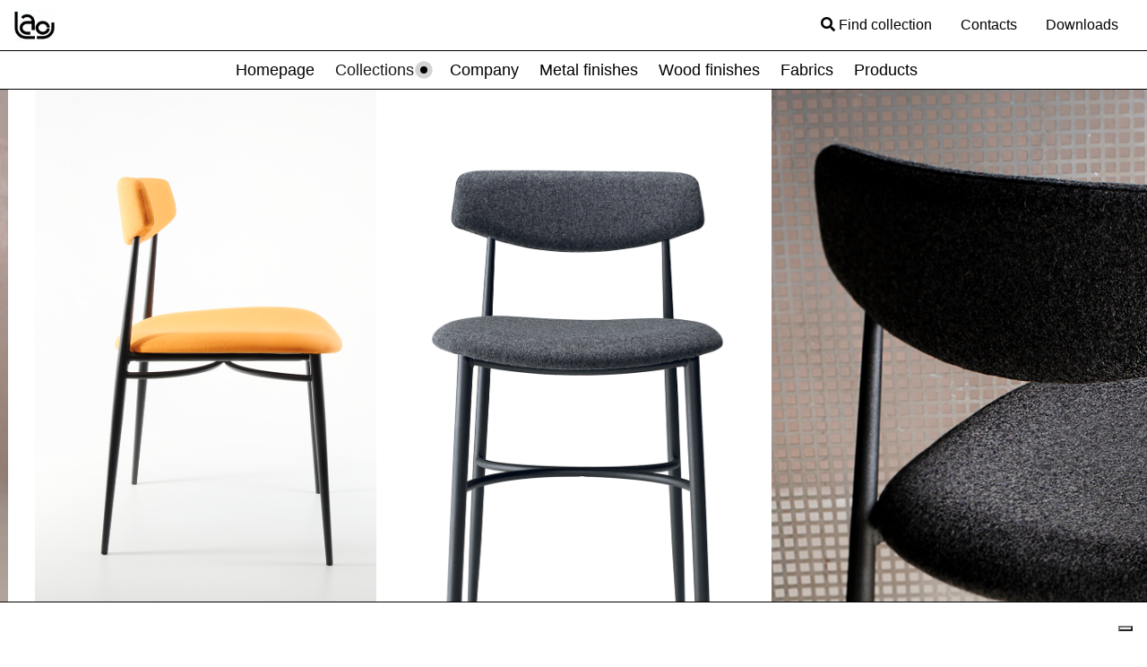

--- FILE ---
content_type: text/html; charset=UTF-8
request_url: https://www.laco.ws/collection/asia/
body_size: 14672
content:
<!DOCTYPE html>
<html lang="en-GB">
<head>
	<meta charset="UTF-8">
	<meta name="viewport" content="width=device-width, initial-scale=1, shrink-to-fit=no">
	<link rel="profile" href="http://gmpg.org/xfn/11">
	<title>Asia &#8211; LA.CO.</title>
<meta name='robots' content='max-image-preview:large' />
<link rel="alternate" href="https://www.laco.ws/collection/asia/" hreflang="en" />
<link rel="alternate" href="https://www.laco.ws/language/it/collection/asia-2/" hreflang="it" />
<link rel='dns-prefetch' href='//cdn.iubenda.com' />
<link rel='dns-prefetch' href='//cdn.scaleflex.it' />
<link rel="alternate" type="application/rss+xml" title="LA.CO. &raquo; Feed" href="https://www.laco.ws/feed/" />
<link rel="alternate" type="application/rss+xml" title="LA.CO. &raquo; Comments Feed" href="https://www.laco.ws/comments/feed/" />
<link rel="alternate" title="oEmbed (JSON)" type="application/json+oembed" href="https://www.laco.ws/wp-json/oembed/1.0/embed?url=https%3A%2F%2Fwww.laco.ws%2Fcollection%2Fasia%2F" />
<link rel="alternate" title="oEmbed (XML)" type="text/xml+oembed" href="https://www.laco.ws/wp-json/oembed/1.0/embed?url=https%3A%2F%2Fwww.laco.ws%2Fcollection%2Fasia%2F&#038;format=xml" />
<style id='wp-img-auto-sizes-contain-inline-css'>
img:is([sizes=auto i],[sizes^="auto," i]){contain-intrinsic-size:3000px 1500px}
/*# sourceURL=wp-img-auto-sizes-contain-inline-css */
</style>
<style id='wp-emoji-styles-inline-css'>

	img.wp-smiley, img.emoji {
		display: inline !important;
		border: none !important;
		box-shadow: none !important;
		height: 1em !important;
		width: 1em !important;
		margin: 0 0.07em !important;
		vertical-align: -0.1em !important;
		background: none !important;
		padding: 0 !important;
	}
/*# sourceURL=wp-emoji-styles-inline-css */
</style>
<style id='wp-block-library-inline-css'>
:root{--wp-block-synced-color:#7a00df;--wp-block-synced-color--rgb:122,0,223;--wp-bound-block-color:var(--wp-block-synced-color);--wp-editor-canvas-background:#ddd;--wp-admin-theme-color:#007cba;--wp-admin-theme-color--rgb:0,124,186;--wp-admin-theme-color-darker-10:#006ba1;--wp-admin-theme-color-darker-10--rgb:0,107,160.5;--wp-admin-theme-color-darker-20:#005a87;--wp-admin-theme-color-darker-20--rgb:0,90,135;--wp-admin-border-width-focus:2px}@media (min-resolution:192dpi){:root{--wp-admin-border-width-focus:1.5px}}.wp-element-button{cursor:pointer}:root .has-very-light-gray-background-color{background-color:#eee}:root .has-very-dark-gray-background-color{background-color:#313131}:root .has-very-light-gray-color{color:#eee}:root .has-very-dark-gray-color{color:#313131}:root .has-vivid-green-cyan-to-vivid-cyan-blue-gradient-background{background:linear-gradient(135deg,#00d084,#0693e3)}:root .has-purple-crush-gradient-background{background:linear-gradient(135deg,#34e2e4,#4721fb 50%,#ab1dfe)}:root .has-hazy-dawn-gradient-background{background:linear-gradient(135deg,#faaca8,#dad0ec)}:root .has-subdued-olive-gradient-background{background:linear-gradient(135deg,#fafae1,#67a671)}:root .has-atomic-cream-gradient-background{background:linear-gradient(135deg,#fdd79a,#004a59)}:root .has-nightshade-gradient-background{background:linear-gradient(135deg,#330968,#31cdcf)}:root .has-midnight-gradient-background{background:linear-gradient(135deg,#020381,#2874fc)}:root{--wp--preset--font-size--normal:16px;--wp--preset--font-size--huge:42px}.has-regular-font-size{font-size:1em}.has-larger-font-size{font-size:2.625em}.has-normal-font-size{font-size:var(--wp--preset--font-size--normal)}.has-huge-font-size{font-size:var(--wp--preset--font-size--huge)}.has-text-align-center{text-align:center}.has-text-align-left{text-align:left}.has-text-align-right{text-align:right}.has-fit-text{white-space:nowrap!important}#end-resizable-editor-section{display:none}.aligncenter{clear:both}.items-justified-left{justify-content:flex-start}.items-justified-center{justify-content:center}.items-justified-right{justify-content:flex-end}.items-justified-space-between{justify-content:space-between}.screen-reader-text{border:0;clip-path:inset(50%);height:1px;margin:-1px;overflow:hidden;padding:0;position:absolute;width:1px;word-wrap:normal!important}.screen-reader-text:focus{background-color:#ddd;clip-path:none;color:#444;display:block;font-size:1em;height:auto;left:5px;line-height:normal;padding:15px 23px 14px;text-decoration:none;top:5px;width:auto;z-index:100000}html :where(.has-border-color){border-style:solid}html :where([style*=border-top-color]){border-top-style:solid}html :where([style*=border-right-color]){border-right-style:solid}html :where([style*=border-bottom-color]){border-bottom-style:solid}html :where([style*=border-left-color]){border-left-style:solid}html :where([style*=border-width]){border-style:solid}html :where([style*=border-top-width]){border-top-style:solid}html :where([style*=border-right-width]){border-right-style:solid}html :where([style*=border-bottom-width]){border-bottom-style:solid}html :where([style*=border-left-width]){border-left-style:solid}html :where(img[class*=wp-image-]){height:auto;max-width:100%}:where(figure){margin:0 0 1em}html :where(.is-position-sticky){--wp-admin--admin-bar--position-offset:var(--wp-admin--admin-bar--height,0px)}@media screen and (max-width:600px){html :where(.is-position-sticky){--wp-admin--admin-bar--position-offset:0px}}

/*# sourceURL=wp-block-library-inline-css */
</style><style id='wp-block-image-inline-css'>
.wp-block-image>a,.wp-block-image>figure>a{display:inline-block}.wp-block-image img{box-sizing:border-box;height:auto;max-width:100%;vertical-align:bottom}@media not (prefers-reduced-motion){.wp-block-image img.hide{visibility:hidden}.wp-block-image img.show{animation:show-content-image .4s}}.wp-block-image[style*=border-radius] img,.wp-block-image[style*=border-radius]>a{border-radius:inherit}.wp-block-image.has-custom-border img{box-sizing:border-box}.wp-block-image.aligncenter{text-align:center}.wp-block-image.alignfull>a,.wp-block-image.alignwide>a{width:100%}.wp-block-image.alignfull img,.wp-block-image.alignwide img{height:auto;width:100%}.wp-block-image .aligncenter,.wp-block-image .alignleft,.wp-block-image .alignright,.wp-block-image.aligncenter,.wp-block-image.alignleft,.wp-block-image.alignright{display:table}.wp-block-image .aligncenter>figcaption,.wp-block-image .alignleft>figcaption,.wp-block-image .alignright>figcaption,.wp-block-image.aligncenter>figcaption,.wp-block-image.alignleft>figcaption,.wp-block-image.alignright>figcaption{caption-side:bottom;display:table-caption}.wp-block-image .alignleft{float:left;margin:.5em 1em .5em 0}.wp-block-image .alignright{float:right;margin:.5em 0 .5em 1em}.wp-block-image .aligncenter{margin-left:auto;margin-right:auto}.wp-block-image :where(figcaption){margin-bottom:1em;margin-top:.5em}.wp-block-image.is-style-circle-mask img{border-radius:9999px}@supports ((-webkit-mask-image:none) or (mask-image:none)) or (-webkit-mask-image:none){.wp-block-image.is-style-circle-mask img{border-radius:0;-webkit-mask-image:url('data:image/svg+xml;utf8,<svg viewBox="0 0 100 100" xmlns="http://www.w3.org/2000/svg"><circle cx="50" cy="50" r="50"/></svg>');mask-image:url('data:image/svg+xml;utf8,<svg viewBox="0 0 100 100" xmlns="http://www.w3.org/2000/svg"><circle cx="50" cy="50" r="50"/></svg>');mask-mode:alpha;-webkit-mask-position:center;mask-position:center;-webkit-mask-repeat:no-repeat;mask-repeat:no-repeat;-webkit-mask-size:contain;mask-size:contain}}:root :where(.wp-block-image.is-style-rounded img,.wp-block-image .is-style-rounded img){border-radius:9999px}.wp-block-image figure{margin:0}.wp-lightbox-container{display:flex;flex-direction:column;position:relative}.wp-lightbox-container img{cursor:zoom-in}.wp-lightbox-container img:hover+button{opacity:1}.wp-lightbox-container button{align-items:center;backdrop-filter:blur(16px) saturate(180%);background-color:#5a5a5a40;border:none;border-radius:4px;cursor:zoom-in;display:flex;height:20px;justify-content:center;opacity:0;padding:0;position:absolute;right:16px;text-align:center;top:16px;width:20px;z-index:100}@media not (prefers-reduced-motion){.wp-lightbox-container button{transition:opacity .2s ease}}.wp-lightbox-container button:focus-visible{outline:3px auto #5a5a5a40;outline:3px auto -webkit-focus-ring-color;outline-offset:3px}.wp-lightbox-container button:hover{cursor:pointer;opacity:1}.wp-lightbox-container button:focus{opacity:1}.wp-lightbox-container button:focus,.wp-lightbox-container button:hover,.wp-lightbox-container button:not(:hover):not(:active):not(.has-background){background-color:#5a5a5a40;border:none}.wp-lightbox-overlay{box-sizing:border-box;cursor:zoom-out;height:100vh;left:0;overflow:hidden;position:fixed;top:0;visibility:hidden;width:100%;z-index:100000}.wp-lightbox-overlay .close-button{align-items:center;cursor:pointer;display:flex;justify-content:center;min-height:40px;min-width:40px;padding:0;position:absolute;right:calc(env(safe-area-inset-right) + 16px);top:calc(env(safe-area-inset-top) + 16px);z-index:5000000}.wp-lightbox-overlay .close-button:focus,.wp-lightbox-overlay .close-button:hover,.wp-lightbox-overlay .close-button:not(:hover):not(:active):not(.has-background){background:none;border:none}.wp-lightbox-overlay .lightbox-image-container{height:var(--wp--lightbox-container-height);left:50%;overflow:hidden;position:absolute;top:50%;transform:translate(-50%,-50%);transform-origin:top left;width:var(--wp--lightbox-container-width);z-index:9999999999}.wp-lightbox-overlay .wp-block-image{align-items:center;box-sizing:border-box;display:flex;height:100%;justify-content:center;margin:0;position:relative;transform-origin:0 0;width:100%;z-index:3000000}.wp-lightbox-overlay .wp-block-image img{height:var(--wp--lightbox-image-height);min-height:var(--wp--lightbox-image-height);min-width:var(--wp--lightbox-image-width);width:var(--wp--lightbox-image-width)}.wp-lightbox-overlay .wp-block-image figcaption{display:none}.wp-lightbox-overlay button{background:none;border:none}.wp-lightbox-overlay .scrim{background-color:#fff;height:100%;opacity:.9;position:absolute;width:100%;z-index:2000000}.wp-lightbox-overlay.active{visibility:visible}@media not (prefers-reduced-motion){.wp-lightbox-overlay.active{animation:turn-on-visibility .25s both}.wp-lightbox-overlay.active img{animation:turn-on-visibility .35s both}.wp-lightbox-overlay.show-closing-animation:not(.active){animation:turn-off-visibility .35s both}.wp-lightbox-overlay.show-closing-animation:not(.active) img{animation:turn-off-visibility .25s both}.wp-lightbox-overlay.zoom.active{animation:none;opacity:1;visibility:visible}.wp-lightbox-overlay.zoom.active .lightbox-image-container{animation:lightbox-zoom-in .4s}.wp-lightbox-overlay.zoom.active .lightbox-image-container img{animation:none}.wp-lightbox-overlay.zoom.active .scrim{animation:turn-on-visibility .4s forwards}.wp-lightbox-overlay.zoom.show-closing-animation:not(.active){animation:none}.wp-lightbox-overlay.zoom.show-closing-animation:not(.active) .lightbox-image-container{animation:lightbox-zoom-out .4s}.wp-lightbox-overlay.zoom.show-closing-animation:not(.active) .lightbox-image-container img{animation:none}.wp-lightbox-overlay.zoom.show-closing-animation:not(.active) .scrim{animation:turn-off-visibility .4s forwards}}@keyframes show-content-image{0%{visibility:hidden}99%{visibility:hidden}to{visibility:visible}}@keyframes turn-on-visibility{0%{opacity:0}to{opacity:1}}@keyframes turn-off-visibility{0%{opacity:1;visibility:visible}99%{opacity:0;visibility:visible}to{opacity:0;visibility:hidden}}@keyframes lightbox-zoom-in{0%{transform:translate(calc((-100vw + var(--wp--lightbox-scrollbar-width))/2 + var(--wp--lightbox-initial-left-position)),calc(-50vh + var(--wp--lightbox-initial-top-position))) scale(var(--wp--lightbox-scale))}to{transform:translate(-50%,-50%) scale(1)}}@keyframes lightbox-zoom-out{0%{transform:translate(-50%,-50%) scale(1);visibility:visible}99%{visibility:visible}to{transform:translate(calc((-100vw + var(--wp--lightbox-scrollbar-width))/2 + var(--wp--lightbox-initial-left-position)),calc(-50vh + var(--wp--lightbox-initial-top-position))) scale(var(--wp--lightbox-scale));visibility:hidden}}
/*# sourceURL=https://www.laco.ws/wp-includes/blocks/image/style.min.css */
</style>
<style id='wp-block-paragraph-inline-css'>
.is-small-text{font-size:.875em}.is-regular-text{font-size:1em}.is-large-text{font-size:2.25em}.is-larger-text{font-size:3em}.has-drop-cap:not(:focus):first-letter{float:left;font-size:8.4em;font-style:normal;font-weight:100;line-height:.68;margin:.05em .1em 0 0;text-transform:uppercase}body.rtl .has-drop-cap:not(:focus):first-letter{float:none;margin-left:.1em}p.has-drop-cap.has-background{overflow:hidden}:root :where(p.has-background){padding:1.25em 2.375em}:where(p.has-text-color:not(.has-link-color)) a{color:inherit}p.has-text-align-left[style*="writing-mode:vertical-lr"],p.has-text-align-right[style*="writing-mode:vertical-rl"]{rotate:180deg}
/*# sourceURL=https://www.laco.ws/wp-includes/blocks/paragraph/style.min.css */
</style>
<style id='global-styles-inline-css'>
:root{--wp--preset--aspect-ratio--square: 1;--wp--preset--aspect-ratio--4-3: 4/3;--wp--preset--aspect-ratio--3-4: 3/4;--wp--preset--aspect-ratio--3-2: 3/2;--wp--preset--aspect-ratio--2-3: 2/3;--wp--preset--aspect-ratio--16-9: 16/9;--wp--preset--aspect-ratio--9-16: 9/16;--wp--preset--color--black: #000000;--wp--preset--color--cyan-bluish-gray: #abb8c3;--wp--preset--color--white: #fff;--wp--preset--color--pale-pink: #f78da7;--wp--preset--color--vivid-red: #cf2e2e;--wp--preset--color--luminous-vivid-orange: #ff6900;--wp--preset--color--luminous-vivid-amber: #fcb900;--wp--preset--color--light-green-cyan: #7bdcb5;--wp--preset--color--vivid-green-cyan: #00d084;--wp--preset--color--pale-cyan-blue: #8ed1fc;--wp--preset--color--vivid-cyan-blue: #0693e3;--wp--preset--color--vivid-purple: #9b51e0;--wp--preset--color--blue: #007bff;--wp--preset--color--indigo: #6610f2;--wp--preset--color--purple: #5533ff;--wp--preset--color--pink: #e83e8c;--wp--preset--color--red: #dc3545;--wp--preset--color--orange: #fd7e14;--wp--preset--color--yellow: #ffc107;--wp--preset--color--green: #28a745;--wp--preset--color--teal: #20c997;--wp--preset--color--cyan: #17a2b8;--wp--preset--color--gray: #6c757d;--wp--preset--color--gray-dark: #343a40;--wp--preset--gradient--vivid-cyan-blue-to-vivid-purple: linear-gradient(135deg,rgb(6,147,227) 0%,rgb(155,81,224) 100%);--wp--preset--gradient--light-green-cyan-to-vivid-green-cyan: linear-gradient(135deg,rgb(122,220,180) 0%,rgb(0,208,130) 100%);--wp--preset--gradient--luminous-vivid-amber-to-luminous-vivid-orange: linear-gradient(135deg,rgb(252,185,0) 0%,rgb(255,105,0) 100%);--wp--preset--gradient--luminous-vivid-orange-to-vivid-red: linear-gradient(135deg,rgb(255,105,0) 0%,rgb(207,46,46) 100%);--wp--preset--gradient--very-light-gray-to-cyan-bluish-gray: linear-gradient(135deg,rgb(238,238,238) 0%,rgb(169,184,195) 100%);--wp--preset--gradient--cool-to-warm-spectrum: linear-gradient(135deg,rgb(74,234,220) 0%,rgb(151,120,209) 20%,rgb(207,42,186) 40%,rgb(238,44,130) 60%,rgb(251,105,98) 80%,rgb(254,248,76) 100%);--wp--preset--gradient--blush-light-purple: linear-gradient(135deg,rgb(255,206,236) 0%,rgb(152,150,240) 100%);--wp--preset--gradient--blush-bordeaux: linear-gradient(135deg,rgb(254,205,165) 0%,rgb(254,45,45) 50%,rgb(107,0,62) 100%);--wp--preset--gradient--luminous-dusk: linear-gradient(135deg,rgb(255,203,112) 0%,rgb(199,81,192) 50%,rgb(65,88,208) 100%);--wp--preset--gradient--pale-ocean: linear-gradient(135deg,rgb(255,245,203) 0%,rgb(182,227,212) 50%,rgb(51,167,181) 100%);--wp--preset--gradient--electric-grass: linear-gradient(135deg,rgb(202,248,128) 0%,rgb(113,206,126) 100%);--wp--preset--gradient--midnight: linear-gradient(135deg,rgb(2,3,129) 0%,rgb(40,116,252) 100%);--wp--preset--font-size--small: 13px;--wp--preset--font-size--medium: 20px;--wp--preset--font-size--large: 36px;--wp--preset--font-size--x-large: 42px;--wp--preset--spacing--20: 0.44rem;--wp--preset--spacing--30: 0.67rem;--wp--preset--spacing--40: 1rem;--wp--preset--spacing--50: 1.5rem;--wp--preset--spacing--60: 2.25rem;--wp--preset--spacing--70: 3.38rem;--wp--preset--spacing--80: 5.06rem;--wp--preset--shadow--natural: 6px 6px 9px rgba(0, 0, 0, 0.2);--wp--preset--shadow--deep: 12px 12px 50px rgba(0, 0, 0, 0.4);--wp--preset--shadow--sharp: 6px 6px 0px rgba(0, 0, 0, 0.2);--wp--preset--shadow--outlined: 6px 6px 0px -3px rgb(255, 255, 255), 6px 6px rgb(0, 0, 0);--wp--preset--shadow--crisp: 6px 6px 0px rgb(0, 0, 0);}:where(.is-layout-flex){gap: 0.5em;}:where(.is-layout-grid){gap: 0.5em;}body .is-layout-flex{display: flex;}.is-layout-flex{flex-wrap: wrap;align-items: center;}.is-layout-flex > :is(*, div){margin: 0;}body .is-layout-grid{display: grid;}.is-layout-grid > :is(*, div){margin: 0;}:where(.wp-block-columns.is-layout-flex){gap: 2em;}:where(.wp-block-columns.is-layout-grid){gap: 2em;}:where(.wp-block-post-template.is-layout-flex){gap: 1.25em;}:where(.wp-block-post-template.is-layout-grid){gap: 1.25em;}.has-black-color{color: var(--wp--preset--color--black) !important;}.has-cyan-bluish-gray-color{color: var(--wp--preset--color--cyan-bluish-gray) !important;}.has-white-color{color: var(--wp--preset--color--white) !important;}.has-pale-pink-color{color: var(--wp--preset--color--pale-pink) !important;}.has-vivid-red-color{color: var(--wp--preset--color--vivid-red) !important;}.has-luminous-vivid-orange-color{color: var(--wp--preset--color--luminous-vivid-orange) !important;}.has-luminous-vivid-amber-color{color: var(--wp--preset--color--luminous-vivid-amber) !important;}.has-light-green-cyan-color{color: var(--wp--preset--color--light-green-cyan) !important;}.has-vivid-green-cyan-color{color: var(--wp--preset--color--vivid-green-cyan) !important;}.has-pale-cyan-blue-color{color: var(--wp--preset--color--pale-cyan-blue) !important;}.has-vivid-cyan-blue-color{color: var(--wp--preset--color--vivid-cyan-blue) !important;}.has-vivid-purple-color{color: var(--wp--preset--color--vivid-purple) !important;}.has-black-background-color{background-color: var(--wp--preset--color--black) !important;}.has-cyan-bluish-gray-background-color{background-color: var(--wp--preset--color--cyan-bluish-gray) !important;}.has-white-background-color{background-color: var(--wp--preset--color--white) !important;}.has-pale-pink-background-color{background-color: var(--wp--preset--color--pale-pink) !important;}.has-vivid-red-background-color{background-color: var(--wp--preset--color--vivid-red) !important;}.has-luminous-vivid-orange-background-color{background-color: var(--wp--preset--color--luminous-vivid-orange) !important;}.has-luminous-vivid-amber-background-color{background-color: var(--wp--preset--color--luminous-vivid-amber) !important;}.has-light-green-cyan-background-color{background-color: var(--wp--preset--color--light-green-cyan) !important;}.has-vivid-green-cyan-background-color{background-color: var(--wp--preset--color--vivid-green-cyan) !important;}.has-pale-cyan-blue-background-color{background-color: var(--wp--preset--color--pale-cyan-blue) !important;}.has-vivid-cyan-blue-background-color{background-color: var(--wp--preset--color--vivid-cyan-blue) !important;}.has-vivid-purple-background-color{background-color: var(--wp--preset--color--vivid-purple) !important;}.has-black-border-color{border-color: var(--wp--preset--color--black) !important;}.has-cyan-bluish-gray-border-color{border-color: var(--wp--preset--color--cyan-bluish-gray) !important;}.has-white-border-color{border-color: var(--wp--preset--color--white) !important;}.has-pale-pink-border-color{border-color: var(--wp--preset--color--pale-pink) !important;}.has-vivid-red-border-color{border-color: var(--wp--preset--color--vivid-red) !important;}.has-luminous-vivid-orange-border-color{border-color: var(--wp--preset--color--luminous-vivid-orange) !important;}.has-luminous-vivid-amber-border-color{border-color: var(--wp--preset--color--luminous-vivid-amber) !important;}.has-light-green-cyan-border-color{border-color: var(--wp--preset--color--light-green-cyan) !important;}.has-vivid-green-cyan-border-color{border-color: var(--wp--preset--color--vivid-green-cyan) !important;}.has-pale-cyan-blue-border-color{border-color: var(--wp--preset--color--pale-cyan-blue) !important;}.has-vivid-cyan-blue-border-color{border-color: var(--wp--preset--color--vivid-cyan-blue) !important;}.has-vivid-purple-border-color{border-color: var(--wp--preset--color--vivid-purple) !important;}.has-vivid-cyan-blue-to-vivid-purple-gradient-background{background: var(--wp--preset--gradient--vivid-cyan-blue-to-vivid-purple) !important;}.has-light-green-cyan-to-vivid-green-cyan-gradient-background{background: var(--wp--preset--gradient--light-green-cyan-to-vivid-green-cyan) !important;}.has-luminous-vivid-amber-to-luminous-vivid-orange-gradient-background{background: var(--wp--preset--gradient--luminous-vivid-amber-to-luminous-vivid-orange) !important;}.has-luminous-vivid-orange-to-vivid-red-gradient-background{background: var(--wp--preset--gradient--luminous-vivid-orange-to-vivid-red) !important;}.has-very-light-gray-to-cyan-bluish-gray-gradient-background{background: var(--wp--preset--gradient--very-light-gray-to-cyan-bluish-gray) !important;}.has-cool-to-warm-spectrum-gradient-background{background: var(--wp--preset--gradient--cool-to-warm-spectrum) !important;}.has-blush-light-purple-gradient-background{background: var(--wp--preset--gradient--blush-light-purple) !important;}.has-blush-bordeaux-gradient-background{background: var(--wp--preset--gradient--blush-bordeaux) !important;}.has-luminous-dusk-gradient-background{background: var(--wp--preset--gradient--luminous-dusk) !important;}.has-pale-ocean-gradient-background{background: var(--wp--preset--gradient--pale-ocean) !important;}.has-electric-grass-gradient-background{background: var(--wp--preset--gradient--electric-grass) !important;}.has-midnight-gradient-background{background: var(--wp--preset--gradient--midnight) !important;}.has-small-font-size{font-size: var(--wp--preset--font-size--small) !important;}.has-medium-font-size{font-size: var(--wp--preset--font-size--medium) !important;}.has-large-font-size{font-size: var(--wp--preset--font-size--large) !important;}.has-x-large-font-size{font-size: var(--wp--preset--font-size--x-large) !important;}
/*# sourceURL=global-styles-inline-css */
</style>

<style id='classic-theme-styles-inline-css'>
/*! This file is auto-generated */
.wp-block-button__link{color:#fff;background-color:#32373c;border-radius:9999px;box-shadow:none;text-decoration:none;padding:calc(.667em + 2px) calc(1.333em + 2px);font-size:1.125em}.wp-block-file__button{background:#32373c;color:#fff;text-decoration:none}
/*# sourceURL=/wp-includes/css/classic-themes.min.css */
</style>
<link rel='stylesheet' id='child-understrap-styles-css' href='https://www.laco.ws/wp-content/themes/laco/css/child-theme.min.css?ver=0.5.5' media='all' />
<link rel='stylesheet' id='splide-styles-css' href='https://www.laco.ws/wp-content/themes/laco/css/splide.min.css?ver=0.5.5' media='all' />
<link rel='stylesheet' id='splide-default-styles-css' href='https://www.laco.ws/wp-content/themes/laco/css/splide-default.min.css?ver=0.5.5' media='all' />

<script  type="text/javascript" class=" _iub_cs_skip" id="iubenda-head-inline-scripts-0">
var _iub = _iub || [];
_iub.csConfiguration = {"invalidateConsentWithoutLog":true,"consentOnContinuedBrowsing":false,"whitelabel":false,"lang":"en","floatingPreferencesButtonDisplay":"bottom-right","siteId":2509468,"perPurposeConsent":true,"enableRemoteConsent":true,"cookiePolicyId":59300109, "banner":{ "acceptButtonDisplay":true,"customizeButtonDisplay":true,"explicitWithdrawal":true,"position":"float-top-center","acceptButtonColor":"#0073CE","acceptButtonCaptionColor":"white","customizeButtonColor":"#DADADA","customizeButtonCaptionColor":"#4D4D4D","rejectButtonColor":"#0073CE","rejectButtonCaptionColor":"white","textColor":"black","backgroundColor":"white","rejectButtonDisplay":true,"closeButtonDisplay":false,"listPurposes":true }};

//# sourceURL=iubenda-head-inline-scripts-0
</script>
<script  type="text/javascript" charset="UTF-8" async="" class=" _iub_cs_skip" src="//cdn.iubenda.com/cs/iubenda_cs.js?ver=3.12.4" id="iubenda-head-scripts-0-js"></script>
<script src="https://www.laco.ws/wp-includes/js/jquery/jquery.min.js?ver=3.7.1" id="jquery-core-js"></script>
<script src="https://www.laco.ws/wp-includes/js/jquery/jquery-migrate.min.js?ver=3.4.1" id="jquery-migrate-js"></script>
<link rel="https://api.w.org/" href="https://www.laco.ws/wp-json/" /><link rel="alternate" title="JSON" type="application/json" href="https://www.laco.ws/wp-json/wp/v2/collections/536" /><link rel="EditURI" type="application/rsd+xml" title="RSD" href="https://www.laco.ws/xmlrpc.php?rsd" />
<meta name="generator" content="WordPress 6.9" />
<link rel="canonical" href="https://www.laco.ws/collection/asia/" />
<link rel='shortlink' href='https://www.laco.ws/?p=536' />
<meta name="mobile-web-app-capable" content="yes">
<meta name="apple-mobile-web-app-capable" content="yes">
<meta name="apple-mobile-web-app-title" content="LA.CO. - LA.CO. is a brand of chairs">
<style>.recentcomments a{display:inline !important;padding:0 !important;margin:0 !important;}</style><link rel="icon" href="https://www.laco.ws/wp-content/uploads/2021/02/cropped-copertina_Ghibli-7-32x32.jpg" sizes="32x32" />
<link rel="icon" href="https://www.laco.ws/wp-content/uploads/2021/02/cropped-copertina_Ghibli-7-192x192.jpg" sizes="192x192" />
<link rel="apple-touch-icon" href="https://www.laco.ws/wp-content/uploads/2021/02/cropped-copertina_Ghibli-7-180x180.jpg" />
<meta name="msapplication-TileImage" content="https://www.laco.ws/wp-content/uploads/2021/02/cropped-copertina_Ghibli-7-270x270.jpg" />
	<link rel="stylesheet" href="https://cdnjs.cloudflare.com/ajax/libs/font-awesome/5.15.2/css/all.min.css">

	<link rel="stylesheet" type="text/css" href="https://cdnjs.cloudflare.com/ajax/libs/slick-carousel/1.8.1/slick.min.css"/>
	
	<script type="text/javascript" src="https://cdnjs.cloudflare.com/ajax/libs/slick-carousel/1.8.1/slick.min.js"></script>
</head>

<body class="wp-singular collection-template-default single single-collection postid-536 wp-embed-responsive wp-theme-understrap wp-child-theme-laco group-blog understrap-has-sidebar" itemscope itemtype="http://schema.org/WebSite">
<div class="site" id="page">

	<!-- ******************* The Navbar Area ******************* -->
	<div id="wrapper-navbar">

		<a class="skip-link sr-only sr-only-focusable" href="#content">Skip to content</a>

		<nav id="main-nav" class="navbar fixed-top navbar-expand-lg navbar-light bg-white" aria-labelledby="main-nav-label">

			<h2 id="main-nav-label" class="sr-only">
				Main Navigation			</h2>

			<div class="container-fluid">
				<a class="navbar-brand" rel="home" href="https://www.laco.ws/" itemprop="url">
					<img src="https://www.laco.ws/wp-content/themes/laco/media/logo.png" alt="LA.CO."/>
				</a>

				<div>
					<div class="d-none d-lg-block">
						<ul class="nav">
							<li class="nav-item">
								<a class="nav-link" href="https://www.laco.ws/search/">
									<i class="fa fa-search"></i> Find collection
								</a>
							</li>
							<li class="nav-item">
								<a class="nav-link" href="https://www.laco.ws/contact/">Contacts</a>
							</li>
							<li class="nav-item">
								<a class="nav-link" href="https://www.laco.ws/downloads">Downloads</a>
							</li>
						</ul>
					</div>

					<button class="navbar-toggler collapsed" type="button" data-toggle="collapse" data-target="#navbarNavDropdown" aria-controls="navbarNavDropdown" aria-expanded="false" aria-label="Toggle navigation">
						<span class="navbar-toggler-icon"></span>
					</button>
				</div>
				
			</div>

			<div class="w-100">
				<!-- The WordPress Menu goes here -->
				<div id="navbarNavDropdown" class="collapse navbar-collapse"><ul id="main-menu" class="navbar-nav mx-auto"><li itemscope="itemscope" itemtype="https://www.schema.org/SiteNavigationElement" id="menu-item-19" class="menu-item menu-item-type-post_type menu-item-object-page menu-item-home menu-item-19 nav-item"><a title="Homepage" href="https://www.laco.ws/" class="nav-link">Homepage</a></li>
<li itemscope="itemscope" itemtype="https://www.schema.org/SiteNavigationElement" id="menu-item-16" class="menu-item menu-item-type-post_type menu-item-object-page menu-item-16 nav-item current_page_item active"><a title="Collections" href="https://www.laco.ws/collections/" class="nav-link">Collections</a></li>
<li itemscope="itemscope" itemtype="https://www.schema.org/SiteNavigationElement" id="menu-item-17" class="menu-item menu-item-type-post_type menu-item-object-page menu-item-17 nav-item"><a title="Company" href="https://www.laco.ws/company/" class="nav-link">Company</a></li>
<li itemscope="itemscope" itemtype="https://www.schema.org/SiteNavigationElement" id="menu-item-1625" class="menu-item menu-item-type-post_type menu-item-object-page menu-item-1625 nav-item"><a title="Metal  finishes" href="https://www.laco.ws/metal-finishes/" class="nav-link">Metal  finishes</a></li>
<li itemscope="itemscope" itemtype="https://www.schema.org/SiteNavigationElement" id="menu-item-1626" class="menu-item menu-item-type-post_type menu-item-object-page menu-item-1626 nav-item"><a title="Wood finishes" href="https://www.laco.ws/wood-finishes/" class="nav-link">Wood finishes</a></li>
<li itemscope="itemscope" itemtype="https://www.schema.org/SiteNavigationElement" id="menu-item-1624" class="menu-item menu-item-type-post_type menu-item-object-page menu-item-1624 nav-item"><a title="Fabrics" href="https://www.laco.ws/fabric-finishes/" class="nav-link">Fabrics</a></li>
<li itemscope="itemscope" itemtype="https://www.schema.org/SiteNavigationElement" id="menu-item-292" class="menu-item menu-item-type-post_type menu-item-object-page menu-item-292 nav-item"><a title="Products" href="https://www.laco.ws/products/" class="nav-link">Products</a></li>
<li itemscope="itemscope" itemtype="https://www.schema.org/SiteNavigationElement" id="menu-item-1353" class="menu-item menu-item-type-post_type menu-item-object-page menu-item-1353 nav-item"><a title="Contact" href="https://www.laco.ws/contact/" class="nav-link">Contact</a></li>
<li itemscope="itemscope" itemtype="https://www.schema.org/SiteNavigationElement" id="menu-item-1354" class="menu-item menu-item-type-custom menu-item-object-custom menu-item-1354 nav-item"><a title="Downloads" href="https://www.laco.ws/downloads" class="nav-link">Downloads</a></li>
</ul></div>			</div>

		</nav><!-- .site-navigation -->

	</div><!-- #wrapper-navbar end -->

<div class="wrapper">

        <div class="container-50vh container-lg-100vh">
        <div class="pb-lg-5 h-100">
            <div class="slider border border-left-0 border-right-0 border-dark">
                                <div class="slider-item">
                    <img src="https://www.laco.ws/wp-content/themes/laco/media/homepage/photo43.png"/>
                                    </div>
                                <div class="slider-item">
                    <img src="https://www.laco.ws/wp-content/themes/laco/media/homepage/photo44.png"/>
                                    </div>
                                <div class="slider-item">
                    <img src="https://www.laco.ws/wp-content/themes/laco/media/homepage/photo45.png"/>
                                    </div>
                            </div>
        </div>
    </div>
    
        <div class="container-lg-100vh">
        <div class="pb-lg-5 h-100">
            <div class="row h-100 no-gutters border border-left-0 border-right-0 border-dark">
                <div class="col-lg-6 h-100 wpl">

                                        <div class="position-absolute pt-5 pr-5 d-none d-lg-block" style="right: 0; top: 0">
                        <a class="link-point" href="https://www.laco.ws/3D/ASIA.zip">Download 3d models</a>
                    </div>
                    
                    <div class="px-3 pt-5">
                        <h2>Asia</h2>
                        <p>Design </p>

                        <ul class="list-unstyled mt-1" style="max-width: 250px">
                                                    <li class="py-1 border-bottom border-dark link-point">
                                bar                            </li>
                                                    <li class="py-1 border-bottom border-dark link-point">
                                restaurant                            </li>
                                                    <li class="py-1 border-bottom border-dark ">
                                classroom                            </li>
                                                    <li class="py-1 border-bottom border-dark link-point">
                                readingroom                            </li>
                                                    <li class="py-1 border-bottom border-dark link-point">
                                conferenceroom                            </li>
                                                    <li class="py-1 border-bottom border-dark link-point">
                                break                            </li>
                                                    <li class="py-1 border-bottom border-dark link-point">
                                diningroom                            </li>
                                                </ul>
                    </div>

                                        <div class="px-3 font-size-big font-weight-bold">
                        <div>EN</div>
                        <div class="pl-2">
                            Minimal lines and a strong look give the Asia collection a large flexibility in use. An agile metal frame supports a comfortable seat with an essential design and a back in solid beech wood, available in different variants.                        </div>
                    </div>
                                                            <div class="px-3 font-size-normal">
                        <div>IT</div>
                        <div class="pl-2">
                            Linee minimali ed un’aria tenace conferiscono alla collezione Asia molta versatilità nell’utilizzo. Un agile telaio in metallo sostiene una comoda seduta dal disegno essenziale ed uno schienale in faggio massello, disponibile in diverse varianti.  
                        </div>
                    </div>
                                    </div>
                <div class="col-lg-6 h-100">
                                        <img class="object-fit-cover w-100 h-100" src="https://www.laco.ws/wp-content/uploads/2021/03/Senza-titolo-1-copia-17.png"/>
                                    </div>
            </div>
        </div>
    </div>
    
        <div class="container-lg-100vh">
        <div class="pb-lg-5 h-100">
            <div class="row h-100 mx-0 border border-left-0 border-right-0 border-dark">
                <div class="col-lg-6 h-100 wpl">
                                        <img class="object-fit-cover w-100 h-100" src="https://www.laco.ws/wp-content/uploads/2021/03/photo1-11.png"/>
                                    </div>
                <div class="col-lg-6 h-100 wpr">
                                        <img class="object-fit-cover w-100" style="height:60%" src="https://www.laco.ws/wp-content/uploads/2021/03/Senza-titolo-1-12.png"/>
                    
                                        <div class="px-3 pt-4 font-size-big font-weight-bold">
                        <div>EN</div>
                        <div class="pl-2">
                            Two arches are mirrored like two opposite half-moons. Placed halfway up the legs, they reinforce the slender structure of the Asia stool by supporting a comfortable and wide upholstered seat. 
                        </div>
                    </div>
                                                            <div class="px-3 font-size-normal">
                        <div>IT</div>
                        <div class="pl-2">
                            Due archi si specchiano come due mezze lune contrapposte. Collocati a metà altezza delle gambe, rafforzano la struttura slanciata dello sgabello Asia, sostenendo una comoda e ampia seduta imbottita.   
                        </div>
                    </div>
                                    </div>
            </div>
        </div>
    </div>
    
    
    
        <div class="border border-left-0 border-right-0 border-dark">
        <div class="rpy-3 wpl wpr my-4">
            <div class="row mx-0">
                
                
                <div class="col-6 col-lg-2">
                    <a 
                        href="#" 
                        data-toggle="modal" 
                        data-target="#product-modal-542" 
                    >
                        <img class="object-fit-cover w-100" src="https://www.laco.ws/wp-content/uploads/2021/03/ASIA.jpg"/>
                        <h5 class="small text-center">Asia 1312</h5>
                    </a>
                </div>

                
                <!-- MODAL -->
                <div class="modal fade" id="product-modal-542">
                    <div class="modal-dialog modal-dialog-centered modal-lg">
                        <div class="modal-content">
                            <div class="modal-body">
                                <div class="container-fluid">
                                    <button type="button" class="close" data-dismiss="modal">&times;</button>
                                    <div class="row">
                                        <div class="col-lg-6">
                                                                                            <img class="modal-thumbnail" src="https://www.laco.ws/wp-content/uploads/2021/03/ASIA.jpg"/>
                                            
                                                                                    </div>
                                        <div class="col-lg-6 d-flex flex-column">
                                            <h4 class="modal-title font-title">Asia 1312</h4>

                                            <div class="flex-grow-1 d-flex align-items-center p-lg-0 p-3">
                                                <div>
                                                    <div class="row no-gutters" style="gap: 5px">

                                                                                                                                                                                                                                            <div class="text-center" style="width: 30px; min-height: 43px">
                                                                    <img 
                                                                        style="width: 20px; height: 43px"
                                                                        src="https://www.laco.ws/wp-content/themes/laco/media/product_part1.png" 
                                                                        target="_blank" 
                                                                        alt="part1"
                                                                    />

                                                                    <div class="text-center">
                                                                        
                                                                                                                                                    78                                                                                                                                            </div>
                                                                </div>
                                                                                                                                                                                                                                                <div class="text-center" style="width: 30px; min-height: 43px">
                                                                    <img 
                                                                        style="width: 20px; height: 43px"
                                                                        src="https://www.laco.ws/wp-content/themes/laco/media/product_part2.png" 
                                                                        target="_blank" 
                                                                        alt="part2"
                                                                    />

                                                                    <div class="text-center">
                                                                                                                                                    <div class="text-center" style="border-bottom: solid 1px black; line-height: 18px; margin-top: 3px;">
                                                                                44                                                                            </div>
                                                                            <div class="text-center" style="font-size: .8em">
                                                                                50                                                                            </div>
                                                                        
                                                                                                                                            </div>
                                                                </div>
                                                                                                                                                                                                                                                <div class="text-center" style="width: 30px; min-height: 43px">
                                                                    <img 
                                                                        style="width: 20px; height: 43px"
                                                                        src="https://www.laco.ws/wp-content/themes/laco/media/product_part3.png" 
                                                                        target="_blank" 
                                                                        alt="part3"
                                                                    />

                                                                    <div class="text-center">
                                                                                                                                                    <div class="text-center" style="border-bottom: solid 1px black; line-height: 18px; margin-top: 3px;">
                                                                                48                                                                            </div>
                                                                            <div class="text-center" style="font-size: .8em">
                                                                                49                                                                            </div>
                                                                        
                                                                                                                                            </div>
                                                                </div>
                                                                                                                                                                                                                                                <div class="text-center" style="width: 30px; min-height: 43px">
                                                                    <img 
                                                                        style="width: 20px; height: 43px"
                                                                        src="https://www.laco.ws/wp-content/themes/laco/media/product_part4.png" 
                                                                        target="_blank" 
                                                                        alt="part4"
                                                                    />

                                                                    <div class="text-center">
                                                                        
                                                                                                                                                    48                                                                                                                                            </div>
                                                                </div>
                                                                                                                                                                                                                                                                                                
                                                                                                                                                                            <div class="text-center" style="width: 29px; min-height: 43px; margin-left: 30px;">
                                                                <img 
                                                                    style="width: 29px; height: 43px"
                                                                    src="https://www.laco.ws/wp-content/themes/laco/media/product_kg.png" 
                                                                    target="_blank" 
                                                                    alt="kg"
                                                                />

                                                                <div class="text-center" style="line-height: 18px; margin-top: 3px; font-size: 0.8em;">
                                                                    6                                                                </div>
                                                            </div>
                                                        
                                                                                                                                                                            <div class="text-center position-relative" style="width: 50px; min-height: 43px">
                                                                <img 
                                                                    style="width: 34px; height: 43px"
                                                                    src="https://www.laco.ws/wp-content/themes/laco/media/product_m3.png" 
                                                                    target="_blank" 
                                                                    alt="kg"
                                                                />

                                                                                                                                    <div class="position-absolute" style="top: 13px; left: 17px;">
                                                                    2                                                                    </div>
                                                                
                                                                <div class="text-center" style="line-height: 18px; margin-top: 3px; font-size: 0.8em;">
                                                                    m<sup>3</sup> 0,33                                                                </div>
                                                            </div>
                                                        
                                                        
                                                    </div>

                                                    <div class="mt-5">
                                                                                                                                                                                                                            </div>
                                                </div>
                                            </div>

                                                                                    </div>
                                    </div>
                                </div>
                            </div>
                        </div>
                    </div>
                </div>

                
                
                <div class="col-6 col-lg-2">
                    <a 
                        href="#" 
                        data-toggle="modal" 
                        data-target="#product-modal-544" 
                    >
                        <img class="object-fit-cover w-100" src="https://www.laco.ws/wp-content/uploads/2021/03/ASIA_I.jpg"/>
                        <h5 class="small text-center">Asia 1332</h5>
                    </a>
                </div>

                
                <!-- MODAL -->
                <div class="modal fade" id="product-modal-544">
                    <div class="modal-dialog modal-dialog-centered modal-lg">
                        <div class="modal-content">
                            <div class="modal-body">
                                <div class="container-fluid">
                                    <button type="button" class="close" data-dismiss="modal">&times;</button>
                                    <div class="row">
                                        <div class="col-lg-6">
                                                                                            <img class="modal-thumbnail" src="https://www.laco.ws/wp-content/uploads/2021/03/ASIA_I.jpg"/>
                                            
                                                                                    </div>
                                        <div class="col-lg-6 d-flex flex-column">
                                            <h4 class="modal-title font-title">Asia 1332</h4>

                                            <div class="flex-grow-1 d-flex align-items-center p-lg-0 p-3">
                                                <div>
                                                    <div class="row no-gutters" style="gap: 5px">

                                                                                                                                                                                                                                            <div class="text-center" style="width: 30px; min-height: 43px">
                                                                    <img 
                                                                        style="width: 20px; height: 43px"
                                                                        src="https://www.laco.ws/wp-content/themes/laco/media/product_part1.png" 
                                                                        target="_blank" 
                                                                        alt="part1"
                                                                    />

                                                                    <div class="text-center">
                                                                        
                                                                                                                                                    78                                                                                                                                            </div>
                                                                </div>
                                                                                                                                                                                                                                                <div class="text-center" style="width: 30px; min-height: 43px">
                                                                    <img 
                                                                        style="width: 20px; height: 43px"
                                                                        src="https://www.laco.ws/wp-content/themes/laco/media/product_part2.png" 
                                                                        target="_blank" 
                                                                        alt="part2"
                                                                    />

                                                                    <div class="text-center">
                                                                                                                                                    <div class="text-center" style="border-bottom: solid 1px black; line-height: 18px; margin-top: 3px;">
                                                                                44                                                                            </div>
                                                                            <div class="text-center" style="font-size: .8em">
                                                                                50                                                                            </div>
                                                                        
                                                                                                                                            </div>
                                                                </div>
                                                                                                                                                                                                                                                <div class="text-center" style="width: 30px; min-height: 43px">
                                                                    <img 
                                                                        style="width: 20px; height: 43px"
                                                                        src="https://www.laco.ws/wp-content/themes/laco/media/product_part3.png" 
                                                                        target="_blank" 
                                                                        alt="part3"
                                                                    />

                                                                    <div class="text-center">
                                                                                                                                                    <div class="text-center" style="border-bottom: solid 1px black; line-height: 18px; margin-top: 3px;">
                                                                                48                                                                            </div>
                                                                            <div class="text-center" style="font-size: .8em">
                                                                                49                                                                            </div>
                                                                        
                                                                                                                                            </div>
                                                                </div>
                                                                                                                                                                                                                                                <div class="text-center" style="width: 30px; min-height: 43px">
                                                                    <img 
                                                                        style="width: 20px; height: 43px"
                                                                        src="https://www.laco.ws/wp-content/themes/laco/media/product_part4.png" 
                                                                        target="_blank" 
                                                                        alt="part4"
                                                                    />

                                                                    <div class="text-center">
                                                                        
                                                                                                                                                    48                                                                                                                                            </div>
                                                                </div>
                                                                                                                                                                                                                                                                                                
                                                                                                                                                                            <div class="text-center" style="width: 29px; min-height: 43px; margin-left: 30px;">
                                                                <img 
                                                                    style="width: 29px; height: 43px"
                                                                    src="https://www.laco.ws/wp-content/themes/laco/media/product_kg.png" 
                                                                    target="_blank" 
                                                                    alt="kg"
                                                                />

                                                                <div class="text-center" style="line-height: 18px; margin-top: 3px; font-size: 0.8em;">
                                                                    7                                                                </div>
                                                            </div>
                                                        
                                                                                                                                                                            <div class="text-center position-relative" style="width: 50px; min-height: 43px">
                                                                <img 
                                                                    style="width: 34px; height: 43px"
                                                                    src="https://www.laco.ws/wp-content/themes/laco/media/product_m3.png" 
                                                                    target="_blank" 
                                                                    alt="kg"
                                                                />

                                                                                                                                    <div class="position-absolute" style="top: 13px; left: 17px;">
                                                                    2                                                                    </div>
                                                                
                                                                <div class="text-center" style="line-height: 18px; margin-top: 3px; font-size: 0.8em;">
                                                                    m<sup>3</sup> 0,33                                                                </div>
                                                            </div>
                                                        
                                                        
                                                    </div>

                                                    <div class="mt-5">
                                                                                                                                                                                                                            </div>
                                                </div>
                                            </div>

                                                                                    </div>
                                    </div>
                                </div>
                            </div>
                        </div>
                    </div>
                </div>

                
                
                <div class="col-6 col-lg-2">
                    <a 
                        href="#" 
                        data-toggle="modal" 
                        data-target="#product-modal-546" 
                    >
                        <img class="object-fit-cover w-100" src="https://www.laco.ws/wp-content/uploads/2021/03/ASIA_SG.jpg"/>
                        <h5 class="small text-center">Asia 3312</h5>
                    </a>
                </div>

                
                <!-- MODAL -->
                <div class="modal fade" id="product-modal-546">
                    <div class="modal-dialog modal-dialog-centered modal-lg">
                        <div class="modal-content">
                            <div class="modal-body">
                                <div class="container-fluid">
                                    <button type="button" class="close" data-dismiss="modal">&times;</button>
                                    <div class="row">
                                        <div class="col-lg-6">
                                                                                            <img class="modal-thumbnail" src="https://www.laco.ws/wp-content/uploads/2021/03/ASIA_SG.jpg"/>
                                            
                                                                                    </div>
                                        <div class="col-lg-6 d-flex flex-column">
                                            <h4 class="modal-title font-title">Asia 3312</h4>

                                            <div class="flex-grow-1 d-flex align-items-center p-lg-0 p-3">
                                                <div>
                                                    <div class="row no-gutters" style="gap: 5px">

                                                                                                                                                                                                                                            <div class="text-center" style="width: 30px; min-height: 43px">
                                                                    <img 
                                                                        style="width: 20px; height: 43px"
                                                                        src="https://www.laco.ws/wp-content/themes/laco/media/product_part1.png" 
                                                                        target="_blank" 
                                                                        alt="part1"
                                                                    />

                                                                    <div class="text-center">
                                                                        
                                                                                                                                                    104                                                                                                                                            </div>
                                                                </div>
                                                                                                                                                                                                                                                <div class="text-center" style="width: 30px; min-height: 43px">
                                                                    <img 
                                                                        style="width: 20px; height: 43px"
                                                                        src="https://www.laco.ws/wp-content/themes/laco/media/product_part2.png" 
                                                                        target="_blank" 
                                                                        alt="part2"
                                                                    />

                                                                    <div class="text-center">
                                                                                                                                                    <div class="text-center" style="border-bottom: solid 1px black; line-height: 18px; margin-top: 3px;">
                                                                                42                                                                            </div>
                                                                            <div class="text-center" style="font-size: .8em">
                                                                                52                                                                            </div>
                                                                        
                                                                                                                                            </div>
                                                                </div>
                                                                                                                                                                                                                                                <div class="text-center" style="width: 30px; min-height: 43px">
                                                                    <img 
                                                                        style="width: 20px; height: 43px"
                                                                        src="https://www.laco.ws/wp-content/themes/laco/media/product_part3.png" 
                                                                        target="_blank" 
                                                                        alt="part3"
                                                                    />

                                                                    <div class="text-center">
                                                                                                                                                    <div class="text-center" style="border-bottom: solid 1px black; line-height: 18px; margin-top: 3px;">
                                                                                46                                                                            </div>
                                                                            <div class="text-center" style="font-size: .8em">
                                                                                47                                                                            </div>
                                                                        
                                                                                                                                            </div>
                                                                </div>
                                                                                                                                                                                                                                                <div class="text-center" style="width: 30px; min-height: 43px">
                                                                    <img 
                                                                        style="width: 20px; height: 43px"
                                                                        src="https://www.laco.ws/wp-content/themes/laco/media/product_part4.png" 
                                                                        target="_blank" 
                                                                        alt="part4"
                                                                    />

                                                                    <div class="text-center">
                                                                        
                                                                                                                                                    79                                                                                                                                            </div>
                                                                </div>
                                                                                                                                                                                                                                                                                                
                                                                                                                                                                            <div class="text-center" style="width: 29px; min-height: 43px; margin-left: 30px;">
                                                                <img 
                                                                    style="width: 29px; height: 43px"
                                                                    src="https://www.laco.ws/wp-content/themes/laco/media/product_kg.png" 
                                                                    target="_blank" 
                                                                    alt="kg"
                                                                />

                                                                <div class="text-center" style="line-height: 18px; margin-top: 3px; font-size: 0.8em;">
                                                                    7                                                                </div>
                                                            </div>
                                                        
                                                                                                                                                                            <div class="text-center position-relative" style="width: 50px; min-height: 43px">
                                                                <img 
                                                                    style="width: 34px; height: 43px"
                                                                    src="https://www.laco.ws/wp-content/themes/laco/media/product_m3.png" 
                                                                    target="_blank" 
                                                                    alt="kg"
                                                                />

                                                                                                                                    <div class="position-absolute" style="top: 13px; left: 17px;">
                                                                    1                                                                    </div>
                                                                
                                                                <div class="text-center" style="line-height: 18px; margin-top: 3px; font-size: 0.8em;">
                                                                    m<sup>3</sup> 0,38                                                                </div>
                                                            </div>
                                                        
                                                        
                                                    </div>

                                                    <div class="mt-5">
                                                                                                                                                                                                                            </div>
                                                </div>
                                            </div>

                                                                                    </div>
                                    </div>
                                </div>
                            </div>
                        </div>
                    </div>
                </div>

                
                
                <div class="col-6 col-lg-2">
                    <a 
                        href="#" 
                        data-toggle="modal" 
                        data-target="#product-modal-548" 
                    >
                        <img class="object-fit-cover w-100" src="https://www.laco.ws/wp-content/uploads/2021/03/ASIA_I_SG.jpg"/>
                        <h5 class="small text-center">Asia 3332</h5>
                    </a>
                </div>

                
                <!-- MODAL -->
                <div class="modal fade" id="product-modal-548">
                    <div class="modal-dialog modal-dialog-centered modal-lg">
                        <div class="modal-content">
                            <div class="modal-body">
                                <div class="container-fluid">
                                    <button type="button" class="close" data-dismiss="modal">&times;</button>
                                    <div class="row">
                                        <div class="col-lg-6">
                                                                                            <img class="modal-thumbnail" src="https://www.laco.ws/wp-content/uploads/2021/03/ASIA_I_SG.jpg"/>
                                            
                                                                                    </div>
                                        <div class="col-lg-6 d-flex flex-column">
                                            <h4 class="modal-title font-title">Asia 3332</h4>

                                            <div class="flex-grow-1 d-flex align-items-center p-lg-0 p-3">
                                                <div>
                                                    <div class="row no-gutters" style="gap: 5px">

                                                                                                                                                                                                                                            <div class="text-center" style="width: 30px; min-height: 43px">
                                                                    <img 
                                                                        style="width: 20px; height: 43px"
                                                                        src="https://www.laco.ws/wp-content/themes/laco/media/product_part1.png" 
                                                                        target="_blank" 
                                                                        alt="part1"
                                                                    />

                                                                    <div class="text-center">
                                                                        
                                                                                                                                                    104                                                                                                                                            </div>
                                                                </div>
                                                                                                                                                                                                                                                <div class="text-center" style="width: 30px; min-height: 43px">
                                                                    <img 
                                                                        style="width: 20px; height: 43px"
                                                                        src="https://www.laco.ws/wp-content/themes/laco/media/product_part2.png" 
                                                                        target="_blank" 
                                                                        alt="part2"
                                                                    />

                                                                    <div class="text-center">
                                                                                                                                                    <div class="text-center" style="border-bottom: solid 1px black; line-height: 18px; margin-top: 3px;">
                                                                                42                                                                            </div>
                                                                            <div class="text-center" style="font-size: .8em">
                                                                                52                                                                            </div>
                                                                        
                                                                                                                                            </div>
                                                                </div>
                                                                                                                                                                                                                                                <div class="text-center" style="width: 30px; min-height: 43px">
                                                                    <img 
                                                                        style="width: 20px; height: 43px"
                                                                        src="https://www.laco.ws/wp-content/themes/laco/media/product_part3.png" 
                                                                        target="_blank" 
                                                                        alt="part3"
                                                                    />

                                                                    <div class="text-center">
                                                                                                                                                    <div class="text-center" style="border-bottom: solid 1px black; line-height: 18px; margin-top: 3px;">
                                                                                46                                                                            </div>
                                                                            <div class="text-center" style="font-size: .8em">
                                                                                47                                                                            </div>
                                                                        
                                                                                                                                            </div>
                                                                </div>
                                                                                                                                                                                                                                                <div class="text-center" style="width: 30px; min-height: 43px">
                                                                    <img 
                                                                        style="width: 20px; height: 43px"
                                                                        src="https://www.laco.ws/wp-content/themes/laco/media/product_part4.png" 
                                                                        target="_blank" 
                                                                        alt="part4"
                                                                    />

                                                                    <div class="text-center">
                                                                        
                                                                                                                                                    79                                                                                                                                            </div>
                                                                </div>
                                                                                                                                                                                                                                                                                                
                                                                                                                                                                            <div class="text-center" style="width: 29px; min-height: 43px; margin-left: 30px;">
                                                                <img 
                                                                    style="width: 29px; height: 43px"
                                                                    src="https://www.laco.ws/wp-content/themes/laco/media/product_kg.png" 
                                                                    target="_blank" 
                                                                    alt="kg"
                                                                />

                                                                <div class="text-center" style="line-height: 18px; margin-top: 3px; font-size: 0.8em;">
                                                                    8                                                                </div>
                                                            </div>
                                                        
                                                                                                                                                                            <div class="text-center position-relative" style="width: 50px; min-height: 43px">
                                                                <img 
                                                                    style="width: 34px; height: 43px"
                                                                    src="https://www.laco.ws/wp-content/themes/laco/media/product_m3.png" 
                                                                    target="_blank" 
                                                                    alt="kg"
                                                                />

                                                                                                                                    <div class="position-absolute" style="top: 13px; left: 17px;">
                                                                    1                                                                    </div>
                                                                
                                                                <div class="text-center" style="line-height: 18px; margin-top: 3px; font-size: 0.8em;">
                                                                    m<sup>3</sup> 0,38                                                                </div>
                                                            </div>
                                                        
                                                        
                                                    </div>

                                                    <div class="mt-5">
                                                                                                                                                                                                                            </div>
                                                </div>
                                            </div>

                                                                                    </div>
                                    </div>
                                </div>
                            </div>
                        </div>
                    </div>
                </div>

                            </div>
        </div>
    </div>
    
        <div class="row no-gutters mt-5">
        <div class="col-lg-9 wpl">
            <div class="row mx-0">
                <div class="col-lg-12">
                    <div class="pl-3">
                        <h3>Technical Info</h3>
                    </div>
                </div>
                <div class="col-lg-6">
                                        <div class="p-3 font-size-big font-weight-bold">
                        <div>EN</div>
                        <div class="pl-2">
                            CHAIR | STOOL</br>
Upholstered plywood seat and solid beech wood backrest. Backrest available in different versions</br>
Polyurethane fire-resistant foam</br>
Metal frame</br>
Plastic glides</br>
The following options are available:</br>
-upholstery customization through combination of different leathers or fabrics on the single chair, application of buttons, studs or stitching</br>
-contrasting color on the frame feet</br>
-bar stool and counter stool versions</br>
-supply of the raw item (unpainted and unupholstered)</br>
-KD packaging</br>
-laminate finishes</br> 
                        </div>
                    </div>
                                    </div>
                <div class="col-lg-6">
                                        <div class="p-3 font-size-normal">
                        <div>IT</div>
                        <div class="pl-2">
                            SEDIA | SGABELLO  </br>
Sedile in multistrato imbottito e spalliera in faggio massello. Spalliera disponibile in diverse varianti</br>
Imbottitura poliuretanica ignifuga</br>
Telaio in metallo</br>
Sottopiedi in plastica</br>
Le seguenti opzioni sono disponibili:</br>
-personalizzazione della tappezzeria attraverso combinazioni di pelli o tessuti diversi sulla singola sedia, applicazione di bottoni, borchie o cuciture</br>
-colore a contrasto sui piedi del telaio</br> 
-sgabelli nella versione bar stool e counter stool</br>
-fornitura dell’articolo grezzo (non verniciato e non tappezzato)</br> 
-imballo KD (non assemblato)</br>
-rivestimento in laminato                         </div>
                    </div>
                                    </div>
            </div>
        </div>
        <div class="col-lg-3 p-3">
							<div
				class="cloudimage-360"
				data-folder="https://www.laco.ws/wp-content/uploads/360/asia/"
				data-filename="{index}.jpg"
				data-amount="32"
				></div>
			        </div>
    </div>
    

    <div class="wpl wpr py-4">
        <div class="row mx-0">
                        <div class="col-lg-3 mt-2">
                <a class="link-point" href="https://www.laco.ws/3D/ASIA.zip">Download 3d models</a>
            </div>
                                    <div class="col-lg-3 mt-2">
                <a class="link-point" href="https://www.laco.ws/2D/ASIA_2D.zip">Download 2d models</a>
            </div>
                                            </div>
    </div>

</div>

<style>
.product-slick > .slick-list > .slick-track > .slick-slide > img {
    opacity: 0.25;
}
.product-slick > .slick-list > .slick-track > .slick-active > img  {
    opacity: 1;
}
.slick-dots {
    list-style: none;
    padding: 0;
    margin: 0;
    text-align: center;
}
.slick-dots li {
    position: relative;
    display: inline-block;
    width: 20px;
    height: 20px;
    margin: 0 5px;
    padding: 0;
    cursor: pointer;
}
.slick-dots li button {
    font-size: 0;
    line-height: 0;
    display: block;
    width: 20px;
    height: 20px;
    padding: 5px;
    cursor: pointer;
    color: transparent;
    border: 0;
    outline: none;
    background: transparent;
}
.slick-dots li button:before {
    font-family: 'slick';
    font-size: 6px;
    line-height: 20px;
    position: absolute;
    top: 0;
    left: 0;
    width: 8px;
    height: 8px;
    content: '';
    opacity: .25;
    background-color: black;
    border-radius: 50%;
    -webkit-font-smoothing: antialiased;
    -moz-osx-font-smoothing: grayscale;
}
.slick-dots li:hover button:before, .slick-dots li.slick-active button:before {
    width: 8px;
    height: 8px;
    border-radius: 50%;
    -webkit-box-shadow: 0 0 0 rgba(0,0,0,.4);
    box-shadow: 0 0 0 rgba(0,0,0,.4);
    -webkit-animation: pulse-black 2s infinite;
    animation: pulse-black 2s infinite;
    background-color: black;
    opacity: 1;
}
.cloudimage-inner-box > canvas {
  margin: 0 auto;
  min-width: 100%;
}
</style>

<script>
    /**
	jQuery('#product-modal').on('show.bs.modal', async function (event) {
        const button = jQuery(event.relatedTarget); // Button that triggered the modal
        const data = {
            en: {
                id: button.data('id-en')
            },
            it: {
                id: button.data('id-it')
            }
        };
        
        data.en = await jQuery.get('index.php?rest_route=/wp/v2/products/' + data.en.id + '&_embed');
        data.it = await jQuery.get('index.php?rest_route=/wp/v2/products/' + data.it.id + '&_embed');

        const res = data.en || data.it;
        const title = res.title.rendered;
        let thumbnail = false;
        if (res._embedded && res._embedded['wp:featuredmedia'] && res._embedded['wp:featuredmedia'].length > 0) {
            thumbnail = res._embedded['wp:featuredmedia'][0].source_url;
        }

		const modal = jQuery(this);
        modal.find('.modal-title').html(title);
        
        if (thumbnail) {
            modal.find('.modal-thumbnail').attr('src',thumbnail);
        }

        if (data.en.content) {
            modal.find('.modal-text-en').html(data.en.content.rendered);
        }

        if (data.it.content) {
            modal.find('.modal-text-it').html(data.it.content.rendered);
        }
	});
    */

    jQuery(document).ready(function() {
        jQuery('.slider').slick({
            dots: false,
            infinite: true,
            speed: 300,
            slidesToShow: 1,
            centerMode: true,
            variableWidth: true
        });
    });
</script>



<div class="bg-dark text-light" id="wrapper-footer">

	<div class="py-5">

		<div class="row no-gutters">

			<div class="wpl col-lg-3">
				<div class="p-2">
					<img class="footer-brand" src="https://www.laco.ws/wp-content/themes/laco/media/logo-light.png" target="_blank" alt="Laco"/>
					<br/>
					LA.CO.<br/>
					is a brand of chairs<br/>
					Via S. Giuseppe Artigiano, 8,<br/>
					33050 Loc.produttiva San Mauro<br/>
					Percoto Udine Italy<br/>
					T. +39 0432 676105<br/>
					C.F./P.Iva: 02542070301 <br/>
					info@laco.ws <br/>
					
<a href="https://www.iubenda.com/privacy-policy/59300109" class="iubenda-white no-brand iubenda-noiframe iubenda-embed iubenda-noiframe " title="Privacy Policy ">Privacy Policy</a><script type="text/javascript">(function (w,d) {var loader = function () {var s = d.createElement("script"), tag = d.getElementsByTagName("script")[0]; s.src="https://cdn.iubenda.com/iubenda.js"; tag.parentNode.insertBefore(s,tag);}; if(w.addEventListener){w.addEventListener("load", loader, false);}else if(w.attachEvent){w.attachEvent("onload", loader);}else{w.onload = loader;}})(window, document);</script>
<br/>
<a href="https://www.iubenda.com/privacy-policy/59300109/cookie-policy" class="iubenda-white no-brand iubenda-noiframe iubenda-embed iubenda-noiframe " title="Cookie Policy ">Cookie Policy</a><script type="text/javascript">(function (w,d) {var loader = function () {var s = d.createElement("script"), tag = d.getElementsByTagName("script")[0]; s.src="https://cdn.iubenda.com/iubenda.js"; tag.parentNode.insertBefore(s,tag);}; if(w.addEventListener){w.addEventListener("load", loader, false);}else if(w.attachEvent){w.attachEvent("onload", loader);}else{w.onload = loader;}})(window, document);</script>
					
				</div>
			</div>

			<div class="col-lg-2">
				<div class="p-2">
					<div id="block-6" class="widget widget_block widget_media_image">
<figure class="wp-block-image size-full"><img fetchpriority="high" decoding="async" width="858" height="239" src="https://www.laco.ws/wp-content/uploads/2023/09/BANNER_SITO.jpg" alt="" class="wp-image-2164" srcset="https://www.laco.ws/wp-content/uploads/2023/09/BANNER_SITO.jpg 858w, https://www.laco.ws/wp-content/uploads/2023/09/BANNER_SITO-300x84.jpg 300w, https://www.laco.ws/wp-content/uploads/2023/09/BANNER_SITO-768x214.jpg 768w" sizes="(max-width: 858px) 100vw, 858px" /></figure>
</div><div id="block-12" class="widget widget_block widget_text">
<p><strong>Bando Fesr 2021-2027 Contributo per le energie rinnovabili</strong></p>
</div><div id="block-13" class="widget widget_block widget_text">
<p>La La.co. srl si è aggiudicata un bando Fesr denominato “Contributo per le energie rinnovabili”. Il progetto prevede la realizzazione di un nuovo impianto fotovoltaico, a fronte della necessità di ridurre i costi dovuti agli elevati consumi di energia elettrica all'interno dello stabilimento.</p>
</div><div id="block-14" class="widget widget_block widget_text">
<p><a href="https://www.laco.ws/bando-fesr-2021-2027-contributo-per-le-energie-rinnovabili/"><mark style="background-color:rgba(0, 0, 0, 0)" class="has-inline-color has-white-color"><strong>Vai alla pagina dedicata</strong></mark></a></p>
</div>				</div>
			</div>

			<div class="col-lg-2">
				<div class="p-2">
					<div id="block-9" class="widget widget_block widget_media_image">
<figure class="wp-block-image"><a href="https://www.laco.ws/bando-por-fesr/"><img decoding="async" width="858" height="239" src="https://www.laco.ws/wp-content/uploads/2022/05/Cattura-3.jpg" alt="" class="wp-image-2052" srcset="https://www.laco.ws/wp-content/uploads/2022/05/Cattura-3.jpg 858w, https://www.laco.ws/wp-content/uploads/2022/05/Cattura-3-300x84.jpg 300w, https://www.laco.ws/wp-content/uploads/2022/05/Cattura-3-768x214.jpg 768w" sizes="(max-width: 858px) 100vw, 858px" /></a></figure>
</div><div id="block-10" class="widget widget_block widget_text">
<p></p>
</div><div id="block-15" class="widget widget_block widget_text">
<p><strong>Bando Por Fesr 2.3.a.1 bis</strong></p>
</div><div id="block-8" class="widget widget_block widget_text">
<p>La La.co. srl si è aggiudicata un bando a valere sull’Azione 2.3.a.1 bis – DGR N.2638/2017, denominato “Progetto ampliamento stabilimento produttivo”. Il progetto prevede l’installazione di un centro di lavoro multiassi di ultima tecnologia per l’incremento della capacità produttiva e la diversificazione delle lavorazioni.</p>
</div><div id="block-4" class="widget widget_block widget_text">
<p><a href="https://www.laco.ws/bando-por-fesr/"><mark style="background-color:rgba(0, 0, 0, 0)" class="has-inline-color has-white-color"><strong>Vai alla pagina dedicata</strong></mark></a></p>
</div>				</div>
			</div>

			<div class="wpr col-lg-5">
				<div class="p-2">
					<strong>Get inspired by LA.CO.</strong><br/>
					Subscribe to our monthly newsletter and be the first to know about our products news and upcoming events.
					Iscriviti alla newsletter mensile per conoscere in anteprima le novità di prodotto ed essere aggiornato sugli eventi.
					<br/><br/>
					
					<a class="link-point" href="https://www.laco.ws/newsletter/" style="width: 250px">Subscribe to Newsletter</a>
				</div>
			</div>

		</div><!-- row end -->

	</div><!-- container end -->

	<div class="bg-info text-dark text-right px-4 py-3">
		Art direction, shooting, graphic and web design with love by <a href="//neferstudio.it"><img class="footer-logo" src="https://www.laco.ws/wp-content/themes/laco/media/logo_neferstudio.png" target="_blank" alt="Neferstudio"/></a>
	</div>

</div><!-- wrapper end -->

</div><!-- #page we need this extra closing tag here -->

<script type="speculationrules">
{"prefetch":[{"source":"document","where":{"and":[{"href_matches":"/*"},{"not":{"href_matches":["/wp-*.php","/wp-admin/*","/wp-content/uploads/*","/wp-content/*","/wp-content/plugins/*","/wp-content/themes/laco/*","/wp-content/themes/understrap/*","/*\\?(.+)"]}},{"not":{"selector_matches":"a[rel~=\"nofollow\"]"}},{"not":{"selector_matches":".no-prefetch, .no-prefetch a"}}]},"eagerness":"conservative"}]}
</script>
<script src="https://www.laco.ws/wp-content/themes/laco/js/child-theme.min.js?ver=0.5.5" id="child-understrap-scripts-js"></script>
<script src="//cdn.scaleflex.it/plugins/js-cloudimage-360-view/2/js-cloudimage-360-view.min.js?ver=0.5.5" id="js-cloudimage-360-view-js"></script>
<script src="https://www.laco.ws/wp-content/themes/laco/js/splide.min.js?ver=0.5.5" id="splide-scripts-js"></script>
<script id="wp-emoji-settings" type="application/json">
{"baseUrl":"https://s.w.org/images/core/emoji/17.0.2/72x72/","ext":".png","svgUrl":"https://s.w.org/images/core/emoji/17.0.2/svg/","svgExt":".svg","source":{"concatemoji":"https://www.laco.ws/wp-includes/js/wp-emoji-release.min.js?ver=6.9"}}
</script>
<script type="module">
/*! This file is auto-generated */
const a=JSON.parse(document.getElementById("wp-emoji-settings").textContent),o=(window._wpemojiSettings=a,"wpEmojiSettingsSupports"),s=["flag","emoji"];function i(e){try{var t={supportTests:e,timestamp:(new Date).valueOf()};sessionStorage.setItem(o,JSON.stringify(t))}catch(e){}}function c(e,t,n){e.clearRect(0,0,e.canvas.width,e.canvas.height),e.fillText(t,0,0);t=new Uint32Array(e.getImageData(0,0,e.canvas.width,e.canvas.height).data);e.clearRect(0,0,e.canvas.width,e.canvas.height),e.fillText(n,0,0);const a=new Uint32Array(e.getImageData(0,0,e.canvas.width,e.canvas.height).data);return t.every((e,t)=>e===a[t])}function p(e,t){e.clearRect(0,0,e.canvas.width,e.canvas.height),e.fillText(t,0,0);var n=e.getImageData(16,16,1,1);for(let e=0;e<n.data.length;e++)if(0!==n.data[e])return!1;return!0}function u(e,t,n,a){switch(t){case"flag":return n(e,"\ud83c\udff3\ufe0f\u200d\u26a7\ufe0f","\ud83c\udff3\ufe0f\u200b\u26a7\ufe0f")?!1:!n(e,"\ud83c\udde8\ud83c\uddf6","\ud83c\udde8\u200b\ud83c\uddf6")&&!n(e,"\ud83c\udff4\udb40\udc67\udb40\udc62\udb40\udc65\udb40\udc6e\udb40\udc67\udb40\udc7f","\ud83c\udff4\u200b\udb40\udc67\u200b\udb40\udc62\u200b\udb40\udc65\u200b\udb40\udc6e\u200b\udb40\udc67\u200b\udb40\udc7f");case"emoji":return!a(e,"\ud83e\u1fac8")}return!1}function f(e,t,n,a){let r;const o=(r="undefined"!=typeof WorkerGlobalScope&&self instanceof WorkerGlobalScope?new OffscreenCanvas(300,150):document.createElement("canvas")).getContext("2d",{willReadFrequently:!0}),s=(o.textBaseline="top",o.font="600 32px Arial",{});return e.forEach(e=>{s[e]=t(o,e,n,a)}),s}function r(e){var t=document.createElement("script");t.src=e,t.defer=!0,document.head.appendChild(t)}a.supports={everything:!0,everythingExceptFlag:!0},new Promise(t=>{let n=function(){try{var e=JSON.parse(sessionStorage.getItem(o));if("object"==typeof e&&"number"==typeof e.timestamp&&(new Date).valueOf()<e.timestamp+604800&&"object"==typeof e.supportTests)return e.supportTests}catch(e){}return null}();if(!n){if("undefined"!=typeof Worker&&"undefined"!=typeof OffscreenCanvas&&"undefined"!=typeof URL&&URL.createObjectURL&&"undefined"!=typeof Blob)try{var e="postMessage("+f.toString()+"("+[JSON.stringify(s),u.toString(),c.toString(),p.toString()].join(",")+"));",a=new Blob([e],{type:"text/javascript"});const r=new Worker(URL.createObjectURL(a),{name:"wpTestEmojiSupports"});return void(r.onmessage=e=>{i(n=e.data),r.terminate(),t(n)})}catch(e){}i(n=f(s,u,c,p))}t(n)}).then(e=>{for(const n in e)a.supports[n]=e[n],a.supports.everything=a.supports.everything&&a.supports[n],"flag"!==n&&(a.supports.everythingExceptFlag=a.supports.everythingExceptFlag&&a.supports[n]);var t;a.supports.everythingExceptFlag=a.supports.everythingExceptFlag&&!a.supports.flag,a.supports.everything||((t=a.source||{}).concatemoji?r(t.concatemoji):t.wpemoji&&t.twemoji&&(r(t.twemoji),r(t.wpemoji)))});
//# sourceURL=https://www.laco.ws/wp-includes/js/wp-emoji-loader.min.js
</script>

</body>

</html>



--- FILE ---
content_type: image/svg+xml
request_url: https://www.laco.ws/wp-content/themes/laco/media/prev.svg
body_size: 556
content:
<?xml version="1.0" encoding="utf-8"?>
<!-- Generator: Adobe Illustrator 16.0.0, SVG Export Plug-In . SVG Version: 6.00 Build 0)  -->
<!DOCTYPE svg PUBLIC "-//W3C//DTD SVG 1.1//EN" "http://www.w3.org/Graphics/SVG/1.1/DTD/svg11.dtd">
<svg version="1.1" id="Livello_1" xmlns="http://www.w3.org/2000/svg" xmlns:xlink="http://www.w3.org/1999/xlink" x="0px" y="0px"
	 width="45.833px" height="19.75px" viewBox="0 0 45.833 19.75" enable-background="new 0 0 45.833 19.75" xml:space="preserve">
<polyline fill="none" stroke="#010202" points="10.186,19.017 1.177,10.008 10.186,1 "/>
<line fill="none" stroke="#010202" x1="1" y1="10.008" x2="45" y2="10.008"/>
</svg>


--- FILE ---
content_type: application/javascript; charset=utf-8
request_url: https://cs.iubenda.com/cookie-solution/confs/js/59300109.js
body_size: -236
content:
_iub.csRC = { consApiKey: 'ZZw7XRB3xHzp7JHr4AhTqXYnajiAnpUb', showBranding: false, publicId: 'a3f28ba1-6db6-11ee-8bfc-5ad8d8c564c0', floatingGroup: false };
_iub.csEnabled = true;
_iub.csPurposes = [5,3,1,"sh","s"];
_iub.cpUpd = 1708678919;
_iub.csT = 0.15;
_iub.googleConsentModeV2 = true;
_iub.totalNumberOfProviders = 6;


--- FILE ---
content_type: image/svg+xml
request_url: https://www.laco.ws/wp-content/themes/laco/media/next.svg
body_size: 557
content:
<?xml version="1.0" encoding="utf-8"?>
<!-- Generator: Adobe Illustrator 16.0.0, SVG Export Plug-In . SVG Version: 6.00 Build 0)  -->
<!DOCTYPE svg PUBLIC "-//W3C//DTD SVG 1.1//EN" "http://www.w3.org/Graphics/SVG/1.1/DTD/svg11.dtd">
<svg version="1.1" id="Livello_1" xmlns="http://www.w3.org/2000/svg" xmlns:xlink="http://www.w3.org/1999/xlink" x="0px" y="0px"
	 width="44.75px" height="19.583px" viewBox="0 0 44.75 19.583" enable-background="new 0 0 44.75 19.583" xml:space="preserve">
<polyline fill="none" stroke="#010202" points="34.814,1 43.823,10.009 34.814,19.017 "/>
<line fill="none" stroke="#010202" x1="44" y1="10.009" x2="0" y2="10.009"/>
</svg>
